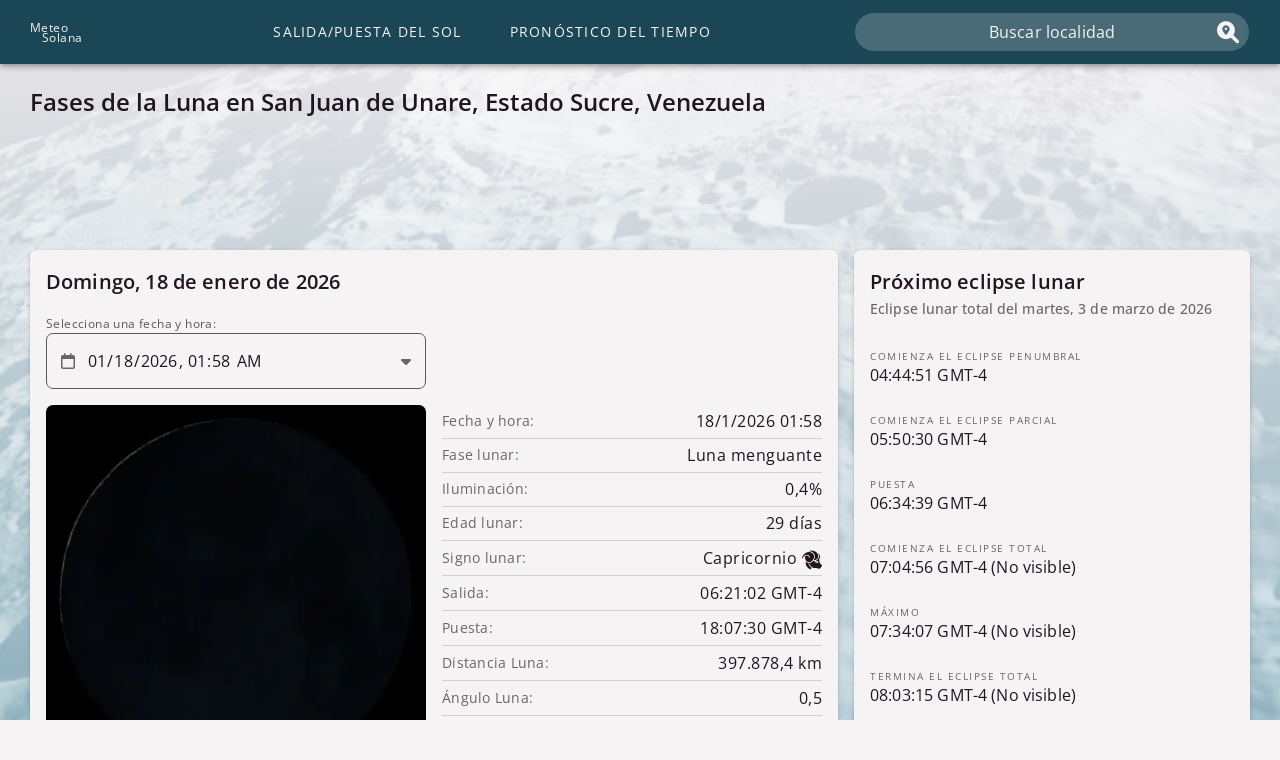

--- FILE ---
content_type: text/html; charset=utf-8
request_url: https://www.meteosolana.net/fases-de-la-luna/3628047/
body_size: 3679
content:
<!doctype html><html lang="es"> <head> <meta http-equiv="Content-Type" content="text/html; charset=utf-8"> <meta name="viewport" content="width=device-width, initial-scale=1.0"> <link rel="shortcut icon" href="/images/j/02.svg" > <link rel="stylesheet" href="/css/main19.css"> <link rel="preload" href="/font/open-sans.woff2" as="font" type="font/woff2" crossorigin> <link rel="stylesheet" href="/css/astro9.css"><script defer src="/js/chart4.js"></script><script defer src="/js/datetime6.js"></script><script defer src="/js/moon13.js"></script> <script defer src="/js/autocomplete3.js"></script> <script defer src="/js/assortedTasks22.js"></script> <script type="text/javascript">{ const b = new RegExp([ /appinsights/, /semrushbot/, /ahrefsbot/, /dotbot/, /whatcms/, /rogerbot/, /trendictionbot/, /blexbot/, /linkfluence/, /magpie-crawler/, /mj12bot/, /mediatoolkitbot/, /aspiegelbot/, /domainstatsbot/, /cincraw/, /nimbostratus/, /httrack/, /serpstatbot/, /omgili/, /grapeshotcrawler/, /megaindex/, /petalbot/, /semanticbot/, /cocolyzebot/, /domcopbot/, /traackr/, /bomborabot/, /linguee/, /webtechbot/, /domainstatsbot/, /clickagy/, /sqlmap/, /internet-structure-research-project-bot/, /seekport/, /awariosmartbot/, /onalyticabot/, /buck/, /riddler/, /sbl-bot/, /df bot 1.0/, /pubmatic crawler bot/, /bvbot/, /sogou/, /barkrowler/, /admantx/, /adbeat/, /embed.ly/, /semantic-visions/, /voluumdsp/, /wc-test-dev-bot/, /gulperbot/, ].map((r) => r.source).join('|'), 'i'); if (!b.test(navigator.userAgent)) {const d = document, s = d.createElement('script');s.async = true;s.src = 'https://pagead2.googlesyndication.com/pagead/js/adsbygoogle.js';d.head.appendChild(s); }}</script><link rel="dns-prefetch preconnect" href="//adservice.google.com"><link rel="dns-prefetch preconnect" href="//googleads.g.doubleclick.net"><link rel="dns-prefetch preconnect" href="//www.googletagservices.com"><link rel="dns-prefetch preconnect" href="//tpc.googlesyndication.com"> <meta name="theme-color" content="#1b4655"> <title> Fases de la Luna en San Juan de Unare, Estado Sucre, Venezuela </title> <meta name="description" content=" Consulta las fases de la Luna en San Juan de Unare, así como la posición de la Luna y las horas de salida y puesta por fechas. " > <link rel="canonical" href="https://www.meteosolana.net/fases-de-la-luna/3628047/"> <link rel="manifest" href="https://www.meteosolana.net/cache-headers/manifest.json"> <link rel="apple-touch-icon" href="/images/icons-180.png"> </head> <body class="beforeload astrocity"> <header id="header" class="header"> <div class="header__wrapper container"> <button aria-hidden="true" id="navbar-button" class="header__button"> <span class="hamburger"></span> <span class="hamburger"></span> <span class="hamburger"></span></button> <a class="logo" href="/"> <p class="logo__word">M<span class="logo__rest">eteo</span></p> <p class="logo__word">S<span class="logo__rest">olana</span></p></a> <nav class="nav"> <ul class="nav__ul"> <li class="nav__li"> <a class="nav__a" href="https://VE.meteosolana.net/sucre/clima-en-san-juan-de-unare">Pronóstico del tiempo</a></li> <li class="nav__li"> <a class="nav__a" href="https://www.meteosolana.net/hora-de-salida-y-puesta-del-sol/3628047/">Salida/Puesta del Sol</a></li> </ul> </nav> <form id="searchform" class="search"> <label class="sr-only" for="s">Buscar localidad</label> <span class="search__magnifying i-magnifying-glass-location"></span> <input type="text" class="search__input" id="s" aria-autocomplete="list" aria-controls="autocomplete" placeholder="Buscar localidad" autocomplete="off"></form> </div> </header> <div class="overlay-nav"></div> <div id="main-wrap"> <main class="container main"> <h1 class="post-title">Fases de la Luna en San Juan de Unare, Estado Sucre, Venezuela</h1> <div class="slot__first"> <ins class="adsbygoogle" style="display:block;" data-ad-format="horizontal" data-full-width-responsive="false" data-ad-client="ca-pub-3837434255707183" data-ad-slot="3155715563"></ins><script>(adsbygoogle = window.adsbygoogle || []).push({});</script> </div> <div id="left-area"> <section class="card moon daily-moon-phase"><h2 class="card__heading" data=""></h2><label for="datepicker" class="moon__input-label">Selecciona una fecha y hora:</label> <div class="picker i-caret-down "> <span class="picker__icon i-calendar"></span> <input class="picker__input" type="datetime-local" id="datepicker" min="1900-01-01T00:00" max="2099-12-31T23:59" required></div> <div class="moon__container"> <img class="moon__image main-moon-image" src=""> </div> <div class="moon__table-wrapper"> <table class="moon__table"> <tbody class="moon__table-body"> <tr class="moon__row moon__date-time"> <th class="moon__th">Fecha y hora:</th><td class="moon__td" id="moon-date">&nbsp;</td> </tr> <tr class="moon__row"> <th class="moon__th">Fase lunar:</th><td class="moon__td" id="phase">&nbsp;</td> </tr> <tr class="moon__row"> <th class="moon__th">Iluminación:</th><td class="moon__td" id="illumination">&nbsp;</td> </tr> <tr class="moon__row"> <th class="moon__th">Edad lunar:</th><td class="moon__td" id="age"></td> </tr> <tr class="moon__row moon__zodiac-row"> <th class="moon__th">Signo lunar:</th><td class="moon__td" id="zodiac">&nbsp;<img class="moon__zodiac zodiac-symbol" src="" ></td> </tr> <tr class="moon__row"> <th class="moon__th">Salida:</th><td class="moon__td" id="moonrise">&nbsp;</td> </tr> <tr class="moon__row"> <th class="moon__th">Puesta:</th><td class="moon__td" id="moonset">&nbsp;</td> </tr> <tr class="moon__row"> <th class="moon__th">Distancia Luna:</th><td class="moon__td" id="moon-distance">&nbsp;</td> </tr> <tr class="moon__row"> <th class="moon__th">Ángulo Luna:</th><td class="moon__td" id="moon-angle">&nbsp;</td> </tr> <tr class="moon__row"> <th class="moon__th">Distancia Sol:</th><td class="moon__td" id="sun-distance">&nbsp;</td> </tr> <tr class="moon__row"> <th class="moon__th">Ángulo Sol:</th><td class="moon__td" id="sun-angle">&nbsp;</td> </tr> </tbody> </table> </div> <div class="astro-chart"> <h3 class="astro-chart__heading" data-type="moon">Posición de la Luna en el cielo</h3> <div class="astro-chart__canvas-wrapper canvas-wrapper"> <div class="figure-tooltip astro-chart__moon emoji"></div> <canvas class="astro-chart__canvas canvas-astro"></canvas> </div> <div class="astro-chart__legend astro-tooltip"> <div class="picker i-caret-down "> <span class="picker__icon i-calendar"></span> <input class="picker__input attime" type="time" required></div> <div class="list-2r"> <span class="list-2r__heading">Iluminación:</span> <span class="list-2r__text atilu-js">&nbsp;</span> </div> <div class="list-2r"> <span class="list-2r__heading">Dirección:</span> <span class="list-2r__text atdir-js">&nbsp;</span> </div> <div class="list-2r"> <span class="list-2r__heading">Altitud:</span> <span class="list-2r__text atalt-js">&nbsp;</span> </div> </div></div><p class="card__credits">Fotos de la luna cortesía de: <a target="_blank" rel="nofollow" href="https://svs.gsfc.nasa.gov/">NASA/Goddard Space Flight Center Scientific Visualization Studio</a>. Fases de la Luna calculadas con: <a target="_blank" rel="nofollow" href="https://github.com/ryanseys/lune">Lune.js</a>. Datos de las horas de salida y puesta de la Luna calculados con: <a target="_blank" rel="nofollow" href="https://github.com/mourner/suncalc">SunCalc</a>. Esta página incluye datos de Geonames, disponibles en <a rel="nofollow" href="http://www.geonames.org/">geonames.org</a>.</p></section> <div class="card slot__fourth" data-title="Anuncio"> <ins class="sdaybelgoog" style="display:block;" data-ad-format="rectangle" data-full-width-responsive="false" data-ad-client="ca-pub-3837434255707183" data-ad-slot="8286722935"></ins></div> <section class="card" id="calendar"><h2 class="card__heading" data="Calendario lunar">Calendario lunar</h2><label class="sr-only" for="month-calendar">Selecciona un mes</label> <div class="picker i-caret-down "> <span class="picker__icon i-calendar"></span> <input class="picker__input calendar-input" id="month-calendar" type="month" required></div> <table class="calendar-phases" id="calendar-phases"> <thead class="calendar-phases__thead"> <tr> <th>Fase lunar</th> <th>Fecha</th> <th>Hora</th> </tr> </thead> <tbody class="calendar-phases__tbody" id="calendar-phases-body"></tbody> </table> <template class="calendar-row-template-js"><tr class="list-3c lpr hover rcont"> <th class="list-3c__heading"></th> <td class="list-3c__main-text">&nbsp;</td> <td class="list-3c__secondary-text">&nbsp;</td> </tr> </template> <table id="tcalendar" class="calendar"> <thead> <tr> <th class="calendar__table-th">Lunes</th> <th class="calendar__table-th">Martes</th> <th class="calendar__table-th">Miércoles</th> <th class="calendar__table-th">Jueves</th> <th class="calendar__table-th">Viernes</th> <th class="calendar__table-th">Sábado</th> <th class="calendar__table-th">Domingo</th> </tr> </thead> <tbody class="calendar__table-body" id="calendar-body"></tbody></table></section> <template class="card-li-js"> <li class="list-2r"> <span class="list-2r__heading"></span> <span class="list-2r__text">&nbsp;</span> </li> </template> </div> <aside class="sidebar"> <section class="card" id="lunar-eclipse"><h2 class="card__heading" data="Próximo eclipse lunar">Próximo eclipse lunar</h2><p class="subheading subheading-js" data-content-total="Eclipse lunar total del date" data-content-partial="Eclipse lunar parcial del date" data-content-penumbral="Eclipse lunar penumbral del date">&nbsp;</p> <ul class="eclipse-wrapper" data-content-not-visible="No visible" rise="Salida" set="Puesta" p1="Comienza el eclipse penumbral" u1="Comienza el eclipse parcial" u2="Comienza el eclipse total" mid="Máximo" u3="Termina el eclipse total" u4="Termina el eclipse parcial" p4="Termina el eclipse penumbral" penumbral="Magnitud penumbral" umbral="Magnitud umbral" durationp1="Duración del eclipse penumbral" durationu1="Duración del eclipse parcial" durationu2="Duración del eclipse total" ></ul><p class="card__credits">Mapa de eclipses y predicciones basadas en datos cortesía de Fred Espenak (<a rel="nofollow" href='https://eclipse.gsfc.nasa.gov/'>NASA's GSFC</a>)</p></section> <div class="card slot__third" data-title="Anuncio"> <ins class="sdaybelgoog" style="display:block;" data-ad-format="rectangle" data-full-width-responsive="false" data-ad-client="ca-pub-3837434255707183" data-ad-slot="6973641269"></ins></div> </aside> </main> </div> <div class="container slot__fifth"> <ins class="sdaybelgoog" style="display:block;" data-ad-format="auto" data-full-width-responsive="true" data-ad-client="ca-pub-3837434255707183" data-ad-slot="9390239080"></ins></div> <footer class="footer"> <p class="footer__content container"> <a class="footer__link" href="https://www.meteosolana.net/contacto">Contacto</a> <a class="footer__link" href="https://www.meteosolana.net/politica-de-cookies">Política de privacidad</a> <a class="footer__link" href="https://www.meteosolana.net/nota-legal">Nota legal</a> </p> </footer> <div class="loader"> <div class="bgp"> <div class="b1 bgpd"></div> <div class="b2 bgpd"></div> <div class="b3 bgpd"></div> <div class="b4 bgpd"></div> <div class="b5 bgpd"></div> <div class="b6 bgpd"></div> <div class="b7 bgpd"></div> <div class="b8 bgpd"></div> <div class="b9 bgpd"></div> </div></div> <div class="offline i-wifi"></div> <div class="hidden"> <div class="attributes" install-app="Instala nuestra app" language="es" moon-base-url="fases-de-la-luna" sun-base-url="hora-de-salida-y-puesta-del-sol" latitude="10.75013" longitude="-62.73841" name="San Juan de Unare" region="Estado Sucre" countryName="Venezuela" country="VE" data-id="3628047" timezone="America/Caracas" page-type="moon" eclipse-base-url="eclipses"></div></div> <script> window.weatherTemperature = { phases: [ "Luna Nueva", "Luna nueva visible", "C. Creciente", "Luna gibosa creciente", "Luna Llena", "Luna gibosa menguante", "C. Menguante", "Luna menguante" ], zodiac: [ "Aries", "Tauro", "Géminis", "Cáncer", "Leo", "Virgo", "Libra", "Escorpio", "Sagitario", "Capricornio", "Acuario", "Piscis" ], sun: [ "Noche", "Crepúsculo astronómico", "Crepúsculo náutico", "Crepúsculo civil", "Día" ], eclipseLink: "Otros eclipses en location", calendars: "calendarios", calendar: "calendario", calendarMonth: "calendario-mes", calendarDay: "dia", preposition: "en", days: "días", hour: "hora", hours: "horas", minute: "minuto", minutes: "minutos", second: "segundo", seconds: "segundos", };</script> </body></html>

--- FILE ---
content_type: text/html; charset=utf-8
request_url: https://www.google.com/recaptcha/api2/aframe
body_size: 247
content:
<!DOCTYPE HTML><html><head><meta http-equiv="content-type" content="text/html; charset=UTF-8"></head><body><script nonce="aSvwovJfRcCfDZo0unPnow">/** Anti-fraud and anti-abuse applications only. See google.com/recaptcha */ try{var clients={'sodar':'https://pagead2.googlesyndication.com/pagead/sodar?'};window.addEventListener("message",function(a){try{if(a.source===window.parent){var b=JSON.parse(a.data);var c=clients[b['id']];if(c){var d=document.createElement('img');d.src=c+b['params']+'&rc='+(localStorage.getItem("rc::a")?sessionStorage.getItem("rc::b"):"");window.document.body.appendChild(d);sessionStorage.setItem("rc::e",parseInt(sessionStorage.getItem("rc::e")||0)+1);localStorage.setItem("rc::h",'1768715883431');}}}catch(b){}});window.parent.postMessage("_grecaptcha_ready", "*");}catch(b){}</script></body></html>

--- FILE ---
content_type: image/svg+xml
request_url: https://www.meteosolana.net/images/zodiac/Capricorn.svg
body_size: 672
content:
<svg height="100" width="100" fill="#20151e" xmlns="http://www.w3.org/2000/svg" viewBox="0 0 102 96"><path d="M60.68 25.236C57.977 11.868 45.404 7.128 35.448 7.128c-4.044 0-7.988.764-10.96 2.1C8.72 14.828.648 30.736.004 37.604c-.08.912.46 1.756 1.316 2.072a2.005 2.005 0 001.716-.196c4.796-10.152 8.704-13.112 13.848-16.192 4.796-2.868 13.108-2.296 17.808 1.216 3.644 2.728 4.976 6.844 3.748 11.584-.272 1.072-1.36 1.728-2.432 1.428a1.982 1.982 0 01-1.436-2.428c.816-3.16.052-5.644-2.272-7.384-3.752-2.812-10.256-2.836-13.356-.984-1.352.804-2.652 1.592-3.952 2.632-1.06 7.896.996 14.912 6.624 23.14 2.632 3.916 8.008 6.244 14.388 6.244 4.692 0 9.26-1.336 12.54-3.672 5.936-4.244 15.395-13.74 12.136-29.828z"/><path d="M73.948 8.884C61.439-.56 49.316-.8 41.364.668a39.127 39.127 0 00-8.428 2.576 32.814 32.814 0 012.52-.116c11.46 0 25.968 5.584 29.155 21.32 2.121 10.508-.516 18.516-4.416 24.352.253.009.477.076.729.076 7.196 0 15.032-4.14 18.524-9.328 4.411-6.568 5.712-18.468-5.5-30.664z"/><path d="M100.668 72.908c-10.252-4.58-11.96-15.924-13.624-26.912l-.063-.44c5.328-7.804 6.188-16.336 2.392-24.096-1.956-4.008-4.892-7.24-7.964-9.476 7.664 11.78 5.867 22.888 1.359 29.568-2.64 3.916-7.088 7.084-12.052 8.964 6.147.141 11.812 4.937 12.976 11.072a2.011 2.011 0 01-1.26 2.256c-.231.08-.468.116-.695.116-.692 0-1.356-.36-1.725-.976-.447-.492-2.783-1.024-4.336-1.377-4.252-.976-10.072-2.295-11.752-7.383-.252-.765 0-1.584.584-2.101-1.195.172-2.396.28-3.576.28h-.275l-.672.164-2.633-.067a38.598 38.598 0 01-6.476 5.813c-3.952 2.812-9.368 4.416-14.868 4.416-6.84 0-12.808-2.36-16.428-6.393C13.836 81 40.368 95.641 40.66 95.788a2.015 2.015 0 002.644-.804c1.16-2.072 3.144-4.08 6.464-6.564-7.772-5.076-14.72-12.232-16.696-20.888-.248-1.08.428-2.136 1.504-2.4a1.992 1.992 0 012.396 1.509c1.96 8.588 10.952 17.416 23.004 22.752 1.016-.084 2.023-.192 3.056-.297 5.916-.647 12.024-1.312 22.356 3.992.56.268 1.215.296 1.775.023 8.641-4.131 13.292-9.867 14.656-18.063a1.984 1.984 0 00-1.151-2.14z"/><path d="M77.58 57.92c-2.172-2.5-5.6-3.928-8.771-3.279 1.728 1.672 4.892 2.399 7.756 3.055.343.068.679.148 1.015.224z"/></svg>

--- FILE ---
content_type: application/javascript; charset=utf-8
request_url: https://www.meteosolana.net/js/leclipseworker.js
body_size: 789
content:
(()=>{"use strict";var t={847:t=>{t.exports=function(t){function e(t,e,n,r){function o(e){"function"!=typeof self.postMessage?t.ports[0].postMessage(e):self.postMessage(e)}n?("undefined"!=typeof console&&"error"in console&&console.error("Worker caught an error:",n),o([e,{message:n.message}])):o([e,null,r])}self.addEventListener("message",(function(n){var r=n.data;if(Array.isArray(r)&&2===r.length){var o=r[0],a=r[1];"function"!=typeof t?e(n,o,new Error("Please pass a function into register().")):function(t,n,r,o){var a,s=function(t,e){try{return{res:t(e)}}catch(t){return{err:t}}}(n,o);s.err?e(t,r,s.err):!(a=s.res)||"object"!=typeof a&&"function"!=typeof a||"function"!=typeof a.then?e(t,r,null,s.res):s.res.then((function(n){e(t,r,null,n)}),(function(n){e(t,r,n)}))}(n,t,o,a)}}))}}},e={};function n(r){var o=e[r];if(void 0!==o)return o.exports;var a=e[r]={exports:{}};return t[r](a,a.exports,n),a.exports}(()=>{function t(t){return t*(Math.PI/180)}const e=n(847),r=[],o=[],a=[],s=[],i=[],u=[],c=[],f=[];let l,p;function h(t,e){const n=r[4],o=e[1];let a=t[18+n]*o+t[17+n];a=a*o+t[16+n];let s=t[21+n]*o+t[20+n];s=s*o+t[19+n],s=s*Math.PI/180,e[3]=s;let i=15*(t[6+n]+1.00273791*(o-t[2+n]/3600))-a;i=i*Math.PI/180-r[1],e[2]=i,e[4]=Math.asin(Math.sin(r[0])*Math.sin(s)+Math.cos(r[0])*Math.cos(s)*Math.cos(i)),e[4]-=Math.asin(Math.sin(t[7+n]*Math.PI/180)*Math.cos(e[4])),180*e[4]/Math.PI<t[8+n]-.5667?e[5]=2:e[4]<0?(e[4]=0,e[5]=0):e[5]=0}function M(t,e){const n=r[4],o=Math.floor(t[n]-t[1+n]/24),a=e[1]+t[1+n]-r[3]-(t[2+n]-30)/3600;return 864e5*(o+.5+a/24-2440587.5)}function d(){var e;[r,o,a,s,i,u,c,f].forEach((t=>{t.length=0})),e=l,r[0]=t(e.latitude),r[1]=-t(e.longitude),r[2]=0,r[3]=0,r[4]=0,r[5]=4,r[4]=0,function(t){const e=r[4];o[1]=t[e+9],h(t,o),i[1]=t[e+12],h(t,i),f[1]=t[e+15],h(t,f),t[e+5]<3?(a[1]=t[e+10],h(t,a),c[1]=t[e+14],h(t,c),t[e+5]<2?(s[1]=t[e+11],u[1]=t[e+13],h(t,s),h(t,u)):(s[5]=1,u[5]=1)):(a[5]=1,s[5]=1,u[5]=1,c[5]=1),0!==o[5]&&0!==a[5]&&0!==s[5]&&0!==i[5]&&0!==u[5]&&0!==c[5]&&0!==f[5]&&(i[5]=1)}(p);const n=1===i[5]?"not-visible":1===p[5]?"total":2===p[5]?"partial":"penumbral",d=p[3],m=p[4],g=M(p,i),y=M(p,o),v=M(p,f);let P,b,x,I;return 1!==a[5]&&(P=M(p,a)),1!==s[5]&&(b=M(p,s)),1!==u[5]&&(x=M(p,u)),1!==c[5]&&(I=M(p,c)),{datetimep1:y,datetimeu1:P,datetimeu2:b,datetimeu3:x,datetimeu4:I,datetimep4:v,datetimemid:g,penumbralMagnitude:d,umbralMagnitude:m,type:n}}e((t=>"local"===t.type?([p,l]=t.data,d()):null))})()})();

--- FILE ---
content_type: application/javascript; charset=utf-8
request_url: https://www.meteosolana.net/js/datetime6.js
body_size: 1127
content:
(()=>{"use strict";function t(t){return parseInt(t,10)}function e(t){const e=`${Math.round(t)}`;return 1===e.length?`0${e}`:e}const n={fullDateString:"-",fullTimeString:"-"},r=document.querySelector(".hidden .attributes").getAttribute("language"),i={year:"numeric",month:"2-digit",day:"2-digit",hour:"2-digit",minute:"2-digit",second:"2-digit",hour12:!1};function a(e,n){if(i.timeZone=n,!a[n]){const t=new Intl.DateTimeFormat("en",i);a[n]=t}const r=a[n].format(e).match(/\d+/g),g=t(r[3]),s=24===g?0:g,u=new Date(t(r[2]),t(r[0])-1,t(r[1]),s,t(r[4]),t(r[5]));return e.getTime()-u.getTime()}function g(t,e){if(null==t)return"";if(!g[e]){const t=new Intl.DateTimeFormat("en",{timeZone:e,timeZoneName:"short"});g[e]=t}return g[e].format(t).split(", ")[1]}function s(t,e,n){return t?1===t?`${t} ${e}, `:`${t} ${n}, `:""}class u{constructor(t,e,n=!0){this.timezone=e,n?(this.dateObjectUnix=function(t,e){const n=a(t,e);return new Date(t.getTime()+n)}(t,e),this.dateObjectString=t):(this.dateObjectUnix=t,this.dateObjectString=function(t,e){const n=a(t,e);return new Date(t.getTime()-n)}(t,e))}get unixTimestamp(){return this.dateObjectUnix.getTime()}addMilliseconds(t){this.dateObjectUnix=new Date(this.dateObjectUnix.getTime()+t),this.dateObjectString=new Date(this.dateObjectString.getTime()+t)}difference(t){const e=Math.abs(this.unixTimestamp-t.unixTimestamp),n=u.fromUnix(new Date(e),"UTC"),r=window.weatherTemperature;return`${s(n.getHours(),r.hour,r.hours)}${s(n.getMinutes(),r.minute,r.minutes)}${s(n.dateObjectString.getSeconds(),r.second,r.seconds)}`.trim().replace(/(^,)|(,$)/g,"")}startOfHour(){return u.fromString(new Date(this.dateObjectString.getFullYear(),this.dateObjectString.getMonth(),this.dateObjectString.getDate(),this.dateObjectString.getHours()),this.timezone)}startOfDay(){return u.fromString(new Date(this.dateObjectString.getFullYear(),this.dateObjectString.getMonth(),this.dateObjectString.getDate()),this.timezone)}previousDay(){return u.fromString(new Date(this.dateObjectString.getFullYear(),this.dateObjectString.getMonth(),this.dateObjectString.getDate()-1),this.timezone)}nextDay(){return u.fromString(new Date(this.dateObjectString.getFullYear(),this.dateObjectString.getMonth(),this.dateObjectString.getDate()+1),this.timezone)}startOfCurrentMonth(){return new u(new Date(this.dateObjectString.getFullYear(),this.dateObjectString.getMonth()),this.timezone)}startOfNextMonth(){let t=this.dateObjectString.getMonth()+1,e=this.dateObjectString.getFullYear();return t>11&&(t=0,e+=1),new u(new Date(e,t),this.timezone)}startOfCurrentYear(){return new u(new Date(this.dateObjectString.getFullYear(),0),this.timezone)}startOfNextYear(){return new u(new Date(this.dateObjectString.getFullYear()+1,0),this.timezone)}get daysInMonth(){return 32-new Date(this.dateObjectString.getFullYear(),this.dateObjectString.getMonth(),32).getDate()}get dayDuration(){return this.nextDay().dateObjectUnix.getTime()-this.startOfDay().dateObjectUnix.getTime()}getDate(){return this.dateObjectString.getDate()}getMonth(){return this.dateObjectString.getMonth()}getFullYear(){return this.dateObjectString.getFullYear()}getDay(){return this.dateObjectString.getDay()}getHours(){return this.dateObjectString.getHours()}getMinutes(){return this.dateObjectString.getMinutes()}get dateStandard(){return this.intlFormat({day:"numeric",month:"numeric",year:"numeric"})}get dateAndMonth(){return this.intlFormat({day:"numeric",month:"long"})}get dateAndMonthShort(){return this.intlFormat({day:"numeric",month:"short"})}get monthAndYear(){return this.intlFormat({year:"numeric",month:"long"})}get hoursAndMinutes(){return`${e(this.dateObjectString.getHours())}:${e(this.dateObjectString.getMinutes())}`}get dateForCalendarAttribute(){return`${this.dateObjectString.getFullYear()}-${this.dateObjectString.getMonth()}-${this.dateObjectString.getDate()}`}get dateForInputDate(){return`${this.dateObjectString.getFullYear()}-${e(this.dateObjectString.getMonth()+1)}-${e(this.dateObjectString.getDate())}`}get dateForInputMonth(){return`${this.dateObjectString.getFullYear()}-${e(this.dateObjectString.getMonth()+1)}`}get dateForDatetimeInput(){return`${this.dateForInputDate}T${e(this.dateObjectString.getHours())}:${e(this.dateObjectString.getMinutes())}`}get dateInDatabaseFormat(){return`${this.dateForDatetimeInput.replace("T"," ")}:00`}get dateString(){return this.intlFormat({year:"numeric",month:"long",day:"numeric"})}get fullDateString(){return this.intlFormat({weekday:"long",year:"numeric",month:"long",day:"numeric"})}get fullDayAndTimeString(){return this.intlFormat({month:"long",day:"numeric",hour:"numeric",hourCycle:"h12",dayPeriod:"long"})}get fullTimeString(){return`${this.hoursAndMinutes}:${e(this.dateObjectString.getSeconds())} ${g(this.dateObjectUnix,this.timezone)}`}intlFormat(t){return new Intl.DateTimeFormat(r,t).format(this.dateObjectString)}isSameMonthAndYear(t){return this.isSameYear(t)&&this.dateObjectString.getMonth()===t.getMonth()}isSameYear(t){return this.dateObjectString.getFullYear()===t.getFullYear()}static fromString(t,e){return t instanceof Date?new u(t,e):n}static fromStringTimezoneChange(t,e,r){if(!(t instanceof Date))return n;const i=new u(t,e);return u.fromUnix(new Date(i.unixTimestamp),r)}static fromUnix(t,e){return t instanceof Date?new u(t,e,!1):n}static now(t){return new u(new Date,t,!1)}static parseString(t){const e=(n=t,r=/(\d+)/g,(n.match(r)||[]).map((t=>t.replace(r,"$1")))).map(((t,e)=>1===e?Number(t)-1:Number(t)));var n,r;return new Date(...e)}}window.weatherUtilities?window.weatherUtilities.DateTime=u:window.weatherUtilities={DateTime:u}})();

--- FILE ---
content_type: application/javascript; charset=utf-8
request_url: https://www.meteosolana.net/js/moon13.js
body_size: 11858
content:
(()=>{"use strict";var t={905:t=>{var e=0;function n(t,e){var n=e.data;if(Array.isArray(n)&&!(n.length<2)){var a=n[0],i=n[1],o=n[2],r=t._callbacks[a];r&&(delete t._callbacks[a],r(i,o))}}function a(t){var e=this;e._worker=t,e._callbacks={},t.addEventListener("message",(function(t){n(e,t)}))}a.prototype.postMessage=function(t){var a=this,i=e++,o=[i,t];return new Promise((function(t,e){if(a._callbacks[i]=function(n,a){if(n)return e(new Error(n.message));t(a)},void 0!==a._worker.controller){var r=new MessageChannel;r.port1.onmessage=function(t){n(a,t)},a._worker.controller.postMessage(o,[r.port2])}else a._worker.postMessage(o)}))},t.exports=a}},e={};function n(a){var i=e[a];if(void 0!==i)return i.exports;var o=e[a]={exports:{}};return t[a](o,o.exports,n),o.exports}(()=>{function t(t,e=document){return e.querySelector(t)}function e(t,e=document){return e.querySelectorAll(t)}function a(t,e,n,a){t.addEventListener(e,n,a)}function i(t,e){return t.getAttribute(e)}function o(t,e,n=[],a={rootMargin:"150px"}){const i=new IntersectionObserver(((t,a)=>{t.forEach((t=>{(t.isIntersecting||t.intersectionRatio>0)&&(e(...n),a.unobserve(t.target))}))}),a);i.observe(t)}function r(t,e=100){let n;return(...a)=>{clearTimeout(n),n=setTimeout((()=>{n=null,t(...a)}),e)}}const s={qS:t,qSA:e,aJsCss:function(t,n,i="script"){const o=e(n),r=n.replace(".","");return o.length>0?Promise.reject():new Promise((e=>{let n;"link"===i?(n=document.createElement("link"),n.rel="stylesheet",n.href=t):(n=document.createElement("script"),n.src=t,n.async=!1),n.className=r,document.head.appendChild(n),a(n,"load",(()=>{e()}))}))},aEL:a,gAt:i};function l(t){return parseInt(t,10)}function c(t){return t*(180/Math.PI)}function u(t){return Math.round(10*(c(t)+180))/10}function d(t){return Math.round(10*t)/10}function m(t){return Math.round(100*t)/100}function h(t,e){const n=Math.floor(t/22.5+.5);return(e?window.weatherTemperature.windDir:["N","NNE","NE","ENE","E","ESE","SE","SSE","S","SSW","SW","WSW","W","WNW","NW","NNW"])[n%16]}const p=i(t(".hidden .attributes"),"language"),f=new Intl.NumberFormat(p);function w(t,e){let n;return n=2===e?m(t):1===e?d(t):0===e?function(t){return Math.round(t)}(t):t,f.format(n)}const g=function(){const t={},e=282.596403,n=.016718,a=.0549,i=29.53058868;function o(t){return Math.PI/180*t}function r(t){return Math.sin(o(t))}function s(t){return Math.cos(o(t))}function l(t,e){const n=1/1236.85*(t+=.25*(e&=3));let a=2415020.75933+i*t+(1178e-7-155e-9*n)*n*n+33e-5*r(166.56+(132.87-.009173*n)*n);const o=359.2242+29.10535608*t-(333e-7-347e-8*n)*n*n,l=306.0253+385.81691806*t+(.0107306+1236e-8*n)*n*n,c=21.2964+390.67050646*t-(.0016528-239e-8*n)*n*n;let u;switch(e){case 0:case 2:a+=(.1734-393e-6*n)*r(o)+.0021*r(2*o)-.4068*r(l)+.0161*r(2*l)-4e-4*r(3*l)+.0104*r(2*c)-.0051*r(o+l)-.0074*r(o-l)+4e-4*r(2*c+o)-4e-4*r(2*c-o)-6e-4*r(2*c+l)+.001*r(2*c-l)+5e-4*r(o+2*l);break;case 1:case 3:a+=(.1721-4e-4*n)*r(o)+.0021*r(2*o)-.628*r(l)+.0089*r(2*l)-4e-4*r(3*l)+.0079*r(2*c)-.0119*r(o+l)-.0047*r(o-l)+3e-4*r(2*c+o)-4e-4*r(2*c-o)-6e-4*r(2*c+l)+.0021*r(2*c-l)+3e-4*r(o+2*l)+4e-4*r(o-2*l)-3e-4*r(2*o+l),u=e<2?1:-1,a+=u*(.0028-4e-4*s(o)+3e-4*s(l))}return new Date(864e5*(a-2440587.5))}return t.pr=function(t,e,n){const a=new Date(t-3888e6);let i=Math.floor(12.3685*(a.getFullYear()+1/12*a.getMonth()-1900)),o=l(i,n);for(;o.getTime()<t;)i+=1,o=l(i,n);const r=[];for(;o.getTime()<=e;)r.push(o),i+=1,o=l(i,n);return r},t.p=function(t){t=function(t){return t/864e5+2440587.5}(t);const l=t-2444238.5,c=360/365.2422*l-3.7628629999999816,u=2*(d=Math.atan(Math.sqrt(1.016718/.983282)*Math.tan(.5*function(t,e){let n=t=o(t);for(;;){const a=n-e*Math.sin(n)-t;if(n-=a/(1-e*Math.cos(n)),Math.abs(a)<=1e-6)break}return n}(c,n))),180/Math.PI*d);var d;const m=e+u,h=(1+n*s(u))/.999720508476,p=64.975464+13.1763966*l,f=p-.1114041*l-349.383063,w=1.2739*r(2*(p-m)-f),g=.1858*r(c),x=f+w-g-.37*r(c),b=6.2886*r(x),y=p+w+b-g+.214*r(2*x),$=(T=y-m+.6583*r(2*(y-m)))-360*Math.floor(T/360);var T;const E=383242.41154199/(1+a*s(x+b));return{p:1/360*$,i:.5*(1-s($)),a:i/360*$,d:E,ad:199158.1581/E,sd:149585e3/h,sad:.533128*h}},t}(),x=window.weatherTemperature.phases,b=[x[0],x[2],x[4],x[6]];class y{constructor(t){this.moonPhaseObject=g.p(t.unixTimestamp)}get moonPhase(){let t;return t=this.moonPhaseObject.p>=0&&this.moonPhaseObject.p<.01?x[0]:this.moonPhaseObject.p>=.01&&this.moonPhaseObject.p<.25?x[1]:this.moonPhaseObject.p>=.25&&this.moonPhaseObject.p<.26?x[2]:this.moonPhaseObject.p>=.26&&this.moonPhaseObject.p<.5?x[3]:this.moonPhaseObject.p>=.5&&this.moonPhaseObject.p<.51?x[4]:this.moonPhaseObject.p>=.51&&this.moonPhaseObject.p<.75?x[5]:this.moonPhaseObject.p>=.75&&this.moonPhaseObject.p<.76?x[6]:x[7],t}get moonPhaseRounded(){return function(t){const e=`${Math.round(t)}`;return 1===e.length?`0${e}`:e}(100*this.moonPhaseObject.p)}get illumination(){return`${w(100*this.moonPhaseObject.i,1)}%`}get age(){return`${w(this.moonPhaseObject.a,1)} ${window.weatherTemperature.days}`}get distance(){return`${w(this.moonPhaseObject.d,1)} km`}get angle(){return w(this.moonPhaseObject.ad,2)}get sunDistance(){return`${w(this.moonPhaseObject.sd,1)} km`}get sunAngle(){return w(this.moonPhaseObject.sad,2)}}class ${constructor(t,e,n=!1){let a,i;n?(a=t.startOfCurrentYear(),i=t.startOfNextYear()):(a=t.startOfCurrentMonth(),i=t.startOfNextMonth());const o=[],{DateTime:r}=window.weatherUtilities;for(let t=0;t<4;t+=1){const n=g.pr(a.unixTimestamp,i.unixTimestamp,t);for(const[,a]of Object.entries(n)){const n=r.fromUnix(a,e),i={date:n,name:b[t],phase:t};o.push(i),this[n.getDate()]=i}}o.sort(((t,e)=>t.date.unixTimestamp-e.date.unixTimestamp)),this.moonPhases=o}}function T(t){let e=t-Math.floor(t);return e<0&&(e+=1),e}function E(t){let e=function(t){let e;const n=t.unixTimestamp/864e5+2440587.5;e=T((n-2451550.1)/29.530588853),e=2*e*Math.PI;const a=2*Math.PI*T((n-2451562.2)/27.55454988);return 360*T((n-2451555.8)/27.321582241)+6.3*Math.sin(a)+1.3*Math.sin(2*e-a)+.7*Math.sin(2*e)}(t);const n=window.weatherTemperature.zodiac;let a;return e<0&&(e+=360),e>360&&(e-=360),a=e<30&&e>0?{name:n[0],img:"Aries"}:e<60?{name:n[1],img:"Taurus"}:e<90?{name:n[2],img:"Gemini"}:e<120?{name:n[3],img:"Cancer"}:e<150?{name:n[4],img:"Leo"}:e<180?{name:n[5],img:"Virgo"}:e<210?{name:n[6],img:"Libra"}:e<240?{name:n[7],img:"Scorpio"}:e<270?{name:n[8],img:"Sagittarius"}:e<300?{name:n[9],img:"Capricorn"}:e<330?{name:n[10],img:"Aquarius"}:{name:n[11],img:"Pisces"},a}function P(){const{PI:t,sin:e,cos:n,tan:a,asin:i,atan2:o,acos:r}=Math,s=t/180,l=2451545;function c(t){return new Date(864e5*(t-2440587.5))}function u(t){return function(t){return t/864e5+2440587.5}(t)-l}const d=23.4397*s;function m(t,i){return o(e(t)*n(d)-a(i)*e(d),n(t))}function h(t,a){return i(e(a)*n(d)+n(a)*e(d)*e(t))}function p(t,i,r){return o(e(t),n(t)*e(i)-a(r)*n(i))}function f(t,a,o){return i(e(a)*e(o)+n(a)*n(o)*n(t))}function w(t,e){return s*(280.16+360.9856235*t)-e}function g(t){return s*(357.5291+.98560028*t)}function x(n){return n+s*(1.9148*e(n)+.02*e(2*n)+3e-4*e(3*n))+102.9372*s+t}const b=9e-4;function y(e,n,a){return b+(e+n)/(2*t)+a}function $(t,n,a){return l+t+.0053*e(n)-.0069*e(2*a)}function T(t,a,i,o,s,l,c){const u=function(t,a,i){return r((e(t)-e(a)*e(i))/(n(a)*n(i)))}(t,i,o);return $(y(u,a,s),l,c)}const E=[[-.833,"sunrise","sunset"],[-.3,"sunriseEnd","sunsetStart"],[-6,"dawn","dusk"],[-12,"nauticalDawn","nauticalDusk"],[-18,"nightEnd","night"],[6,"goldenHourEnd","goldenHour"]];function P(t,e){return new Date(t+864e5*e/24)}return{getPosition(t,e,n){const a=s*-n,i=s*e,o=u(t),r=function(t){const e=x(g(t));return{dec:h(e,0),ra:m(e,0)}}(o),l=w(o,a)-r.ra;return{azimuth:p(l,i,r.dec),altitude:f(l,i,r.dec)}},getTimes(e,n,a){const i=s*-a,o=s*n,r=function(e,n){return Math.round(e-b-n/(2*t))}(u(e),i),l=y(0,i,r),d=g(l),m=x(d),p=h(m,0),f=$(l,d,m);let w,P;const C={solarNoon:c(f),nadir:c(f-.5)};for(const t of E)w=T(t[0]*s,i,o,p,r,d,m),P=f-(w-f),C[t[1]]=c(P),C[t[2]]=c(w);return C},pos(t,n,a){const i=s*-a,o=s*n,r=u(t),l=function(t){const n=s*(93.272+13.22935*t),a=s*(218.316+13.176396*t)+6.289*s*e(s*(134.963+13.064993*t)),i=5.128*s*e(n);return{ra:m(a,i),dec:h(a,i)}}(r),c=w(r,i)-l.ra;let d=f(c,o,l.dec);return d+=function(t){return t<0&&(t=0),2967e-7/Math.tan(t+.00312536/(t+.08901179))}(d),{azimuth:p(c,o,l.dec),altitude:d}},a(t,e,n){const a=t,i=.133*s;let o,r,l,c,u,d,m,h,p,f,w,g,x,b=this.pos(a,e,n).altitude-i;for(let t=1;t<=24&&(o=this.pos(P(a,t),e,n).altitude-i,r=this.pos(P(a,t+1),e,n).altitude-i,u=(b+r)/2-o,d=(r-b)/2,m=-d/(2*u),h=(u*m+d)*m+o,p=d*d-4*u*o,f=0,p>=0&&(x=Math.sqrt(p)/(2*Math.abs(u)),w=m-x,g=m+x,Math.abs(w)<=1&&(f+=1),Math.abs(g)<=1&&(f+=1),w<-1&&(w=g)),1===f?b<0?l=t+w:c=t+w:2===f&&(l=t+(h<0?g:w),c=t+(h<0?w:g)),!l||!c);t+=2)b=r;const y={};return l&&(y.rise=P(a,l)),c&&(y.set=P(a,c)),l||c||(y[h>0?"alwaysUp":"alwaysDown"]=!0),y},times:E}}function C(t){let e;const n=t.match(/^(\d{2}):(\d{2})$/);return e=!!n&&(!(n[1]>23)&&!(n[2]>59)),!!e}function S(t,e="1900-01-01",n="2099-12-31"){const a=t.split("T");if(!/^\d{4}-\d{1,2}-\d{1,2}$/.test(a[0]))return!1;if(null!=a[1]&&!/^([0-1]?[0-9]|2[0-4]):([0-5][0-9])(:[0-5][0-9])?$/.test(a[1]))return!1;const i=a[0].split("-"),o=l(i[2]),r=l(i[1]),s=l(i[0]),c=new Date(t);if(c<new Date(e)||c>new Date(n))return!1;const u=[31,28,31,30,31,30,31,31,30,31,30,31];return(s%400==0||s%100!=0&&s%4==0)&&(u[1]=29),o>0&&o<=u[r-1]}const v=t(".daily-moon-phase .picker__input");let M,D,U,O;const j=t(".hidden .attributes");function k(t){const{target:{value:e}}=t;if(!S(e))return;const n=D.fromString(D.parseString(e),M.timezone);U.date=n,U.dayDate&&n.dateForInputDate!==U.dayDate.dateForInputDate?window.location.href=`/${i(j,"moon-base-url")}/${M.id}/?date=${n.dateForInputDate}&time=${n.hoursAndMinutes}`:O()}let L,N,z,A,_,I;const W=t(".astro-chart"),F=t(".canvas-wrapper",W),J=t("canvas",W),R=t(".figure-tooltip",W),q=t(".atilu-js"),Y=t(".atalt-js"),H=t(".atdir-js"),V=t(".attime",W),B=i(t("h3",W),"data-type").includes("moon"),X=P();function Z(t,e,n){const a=_.config.positionFunc(t.unixTimestamp,A.latitude,A.longitude),{PIXEL_RATIO:i}=e,o=c(a.altitude),r=Math.abs(o+90-180)*(e.usableHeight/i)/180;if(R.style.left=n-15+"px",R.style.top=r-15+"px",B){const e=new y(t);q.textContent=e.illumination}else q.textContent=function(t){let e;const n=window.weatherTemperature.sun;return e=(t=Math.round(10*c(t))/10)>-.833?n[4]:t>-6?n[3]:t>-12?n[2]:t>-18?n[1]:n[0],e}(a.altitude);Y.textContent=`${w(o,1)}º`;const s=u(a.azimuth);H.textContent=`${w(s,1)}º${h(s)}`,V.value=t.hoursAndMinutes}function G(t,e,n){Z(N.fromUnix(new Date(t/n*I.dayDuration+I.unixTimestamp),A.timezone),e,t)}class K{constructor(t,e){this.gridLines=7,this.numberOfPoints=t.length,this.font=12,this.leftAxis={color:"#20151E",maxUnit:90,minUnit:-90,series:[{type:z.Line,data:t,color:"#20151E"}]},this.mouseMove=G,this.mouseOut=()=>{},this.paddingX=0,this.paddingY=0,this.positionFunc=e,this.gridColor="rgba(0, 0, 0, 0.1)"}}function Q(t){const{value:e}=t.target;if(!C(e))return;const n=N.fromString(N.parseString(`\n    ${L.date.dateForInputDate} ${e}`),A.timezone);Z(n,_.chartDimensions,(n.unixTimestamp-I.unixTimestamp)/I.dayDuration*F.offsetWidth)}function tt(){Q({target:{value:L.date.hoursAndMinutes}})}function et(){_&&_.destroy();let t=X.pos;B||(t=X.getPosition),_=new z(F,J,new K(function(t){I=L.date.startOfDay();const{latitude:e,longitude:n,timezone:a}=A,i=I.dayDuration/96,o=[],r=N.fromUnix(new Date(I.unixTimestamp),a);for(let a=0;a<96;a+=1)o.push(d(c(t(r.unixTimestamp,e,n).altitude))),r.addMilliseconds(i);return o}(t),t)),_.draw(),tt()}async function nt(){({weatherUtilities:L,weatherUtilities:{DateTime:N,Chart:z}}=window),A=await L.placePromise,et(),a(V,"input",Q),function(){const t=r((()=>{_.refresh(),tt()}));a(window,"resize",t,{passive:!0})}()}function at(t){t.classList.add("fadein"),setTimeout((()=>{t.classList.remove("fadein")}),200)}const it=t(".daily-moon-phase"),ot=e(".moon__row:not(.has-da)",t(".moon__table",it)),rt=t(".card__heading",it),st=t(".picker__input",it),lt=t("#moon-date",it),ct=t(".main-moon-image",it),ut=t("#phase",it),dt=t("#illumination",it),mt=t("#zodiac",it),ht=t("#age",it),pt=t("#moonrise",it),ft=t("#moonset",it),wt=t("#moon-distance",it),gt=t("#moon-angle",it),xt=t("#sun-distance",it),bt=t("#sun-angle",it),yt=i(t(".hidden .attributes"),"page-type"),$t=P(),Tt=window.devicePixelRatio||1,Et=new URLSearchParams(window.location.search);let Pt,Ct,St,vt=!0;function Mt(){const{date:t}=St,{latitude:e,longitude:n,timezone:a}=Pt,{rise:o,set:r}=$t.a(t.startOfDay().unixTimestamp,e,n);rt.textContent=`${i(rt,"data")} ${t.fullDateString}`,st.value=t.dateForDatetimeInput,lt.textContent=`${t.dateStandard} ${t.hoursAndMinutes}`;const s=E(t);mt.childNodes[0].nodeValue=s.name,mt.childNodes[1].src=`/images/zodiac/${s.img}.svg`;const l=new y(t);ct.src=`/images/${function(){const t=Tt>1?"":"-main";return e>=0?`moon${t}`:`moon${t}-south`}()}/moon_${l.moonPhaseRounded}.webp`,ct.alt=l.moonPhase,ut.textContent=l.moonPhase,pt.textContent=Ct.fromUnix(o,a).fullTimeString,ft.textContent=Ct.fromUnix(r,a).fullTimeString,dt.textContent=l.illumination,ht.textContent=l.age,wt.textContent=l.distance,gt.textContent=l.angle,xt.textContent=l.sunDistance,bt.textContent=l.sunAngle,vt?vt=!1:([...ot,rt].forEach(at),et(),function(t){Et.set("date",t.dateForInputDate),Et.set("time",t.hoursAndMinutes);const e=`${window.location.pathname}?${Et}`;window.history.replaceState({},"",e)}(t))}async function Dt(){({weatherUtilities:St,weatherUtilities:{DateTime:Ct}}=window),Pt=await St.placePromise,St.updateCard=Mt,function(){const t=Et.get("date"),e=Et.get("time")||"00:00";if("day"===yt){const t=window.location.pathname;return St.date=Ct.fromString(Ct.parseString(`${t}T${e}`),Pt.timezone),void(St.dayDate=St.date)}let n=Ct.now(Pt.timezone);null!=t&&S(`${t}T${e}`)&&(n=Ct.fromString(Ct.parseString(`${t}T${e}`),Pt.timezone)),St.date=n}(),Mt(),nt(),async function(){({weatherUtilities:U,weatherUtilities:{DateTime:D,updateCard:O}}=window),M=await U.placePromise,a(v,"input",k)}()}const Ut=function(){var t;return!navigator.userAgentData&&/Safari\//.test(navigator.userAgent)&&!/Chrom(e|ium)\//.test(navigator.userAgent)&&indexedDB.databases?new Promise((function(e){var n=function(){return indexedDB.databases().finally(e)};t=setInterval(n,100),n()})).finally((function(){return clearInterval(t)})):Promise.resolve()};function Ot(t){return new Promise(((e,n)=>{t.oncomplete=t.onsuccess=()=>e(t.result),t.onabort=t.onerror=()=>n(t.error)}))}let jt;function kt(){return jt||(jt=function(t,e){const n=Ut().then((()=>{const n=indexedDB.open(t);return n.onupgradeneeded=()=>n.result.createObjectStore(e),Ot(n)}));return(t,a)=>n.then((n=>a(n.transaction(e,t).objectStore(e))))}("keyval-store","keyval")),jt}function Lt(t,e=kt()){return e("readonly",(e=>Ot(e.get(t))))}function Nt(t,e=(t=>t),n=(()=>{})){return fetch(t).then((t=>t.ok?t.json().then((t=>e(t))):n())).catch(n)}const zt=t(".hidden .attributes"),At=i(zt,"page-type"),_t=At.includes("earthquake")?"/admin/":"/place/",It=At.includes("earthquake")?"admins":"locations";function Wt(){const{location:{hostname:t}}=window;return t.includes("meteosolana")&&!t.includes("www")}function Ft(t=window.location.pathname){if(Wt())return e=window.location.pathname,"]"===(n="/")&&(n="\\]"),"^"===n&&(n="\\^"),"\\"===n&&(n="\\\\"),e.replace(new RegExp(`^[${n}]+|[${n}]+$`,"g"),"");var e,n;const a=t.match(/\d+/);return a?a[0]:null}class Jt{constructor(t,e,n,a,i,o,r,s,l=null,c=null,u=null){this.latitude=m(t),this.longitude=m(e),this.name=n,this.region=a,this.country=i,this.countryCode=o,this.timezone=r,this.id=s,this.s=l,this.rS=c,this.area=u}get fullName(){const t=null!=this.region?`, ${this.region}`:"",e=null!=this.country?`, ${this.country}`:"";return this.name+t+e}get fullNamePreposition(){return` ${window.weatherTemperature.preposition} ${this.fullName}`}get weatherPath(){const t=this.s;return null!=t&&"undefined"!==t&&"null"!==t&&""!==t?`/${this.rS}/${t}/`:`/@${this.id}/`}processMainLinks(){e(".nav__a").forEach((t=>{if("BUTTON"===t.nodeName)return;const e=i(t,"content");/\/@?\d+\/?/.test(t.href)||t.href.includes("meteosolana")&&!t.href.includes("://www.")||(t.href=null!=e&&e.includes("weather")?`${t.href}@${this.id}/`:`${t.href}/${this.id}/`)}))}static fromBodyAttributes(){const t=i(zt,"latitude"),e=i(zt,"longitude"),n=i(zt,"name"),a=i(zt,"region"),o=i(zt,"countryName"),r=i(zt,"country"),s=i(zt,"timezone"),l=i(zt,"data-id"),c=i(zt,"s"),u=i(zt,"rs"),d=i(zt,"area");return Promise.resolve(new Jt(t,e,n,a,o,r,s,l,c,u,d))}static async fromUrlPath(){const t=`${Wt()?"/localidad/":_t}${Ft()}`;if(await caches.open("meteosolana-places-2.0").then((e=>e.match(t).then((t=>!!t))))){const e=await Nt(t);return e?Jt.fromJson(e):window.location.replace("/searched/place/does/not/exist")}const e=`geonames_${Ft()}`;if(null!==localStorage.getItem(e)&&!At.includes("earthquake"))return Nt(t),Jt.fromJson(JSON.parse(localStorage.getItem(e)));const n=await Nt(t);return n?Jt.fromJson(n):window.location.replace("/searched/place/does/not/exist")}static async fromIp(){const t=await Nt("/cache-headers/ip");if(!t)return Jt.defaultLocation();const e=`geonames_${t.id}`;return localStorage.setItem(e,JSON.stringify(t)),Jt.fromJson(t)}static defaultLocation(){return new Jt(40.71,-74.01,"New York","New York","United States","US","America/New_York","5128581")}static fromLocalStorage(){return Lt(It).then((t=>{const e=JSON.parse(t);let n=null;return e?(n=e[e.length-1],new Jt(n.lat,n.lng,n.name,n.adminname1,n.countryname,n.countrycode,n.timezone,n.geonameid,n.s,n.rS)):Jt.defaultLocation()}))}static fromJson(t){return new Jt(t.latitude,t.longitude,t.name,t.region,t.country,t.countryCode,t.timezone,t.id,t.s,t.rS,t.area)}static async createPlace(){let t=null;return null!=i(zt,"latitude")?Jt.fromBodyAttributes():null!=i(zt,"shell")?Jt.fromUrlPath():(t=await Lt("locations"),null!=t?Jt.fromLocalStorage():Promise.resolve(Jt.fromIp()))}}const Rt=t(".hidden .attributes");let qt,Yt;const Ht=t("#calendar"),Vt=t("#calendar-phases-body",Ht);let Bt,Xt;const Zt=t("#calendar"),Gt=t("#calendar-body",Zt),Kt=t("#calendar-phases",Zt),Qt=Gt.parentElement;async function te(){({weatherUtilities:Xt}=window),Bt=await Xt.placePromise;let e=(Xt.month||Xt.date).startOfCurrentMonth();const n=(()=>{const n=e.getDay();return"en"!==i(t(".hidden .attributes"),"language")?0===n?6:n-1:n})(),{daysInMonth:a}=e,o=new $(e.startOfCurrentMonth(),Bt.timezone);let r=1,s="";const l="m-calendar";let c=Bt.latitude>=0?l:"m-calendar-south";c=window.innerWidth>=765?`${c}-200`:c;for(let t=0;t<6;t+=1){let i=!0,l="<tr>";for(let s=0;s<7;s+=1)if(0===t&&s<n)l+="<td></td>";else if(r>a){if(i)break;l+="<td></td>"}else{i=!1,r>1&&(e=e.nextDay());let t="";if(null!=o[r]){const{phase:e}=o[r];t=1===e||3===e?1===e?"first":"last":2===e?"full_moon":"new_moon"}l+=`\n        <td class="hover btn-hover calendar__table-td lpr"\n            style="background-image:\n              url(/images/${c}/moon_${new y(e).moonPhaseRounded}.webp)"\n            data-phase="${e.unixTimestamp}">\n            <span class="calendar__table-day">${r}</span>\n            ${""!==t?`<span class="emoji ${t}"></span>`:""}\n        </td>`,r+=1}s+=`${l}</tr>`}Gt.innerHTML=s,[Qt,Kt].forEach(at)}let ee,ne,ae;const ie=t("#calendar input");function oe(t){const{target:{value:e}}=t;(function(t,e=new Date(1900,0,1),n=new Date(2099,11,31)){if(!/^\d{4}-\d{1,2}$/.test(t)&&!/^\d{4}-\d{1,2}-\d{1,2}$/.test(t))return!1;let a;return a=/^\d{4}-\d{1,2}$/.test(t)?new Date(`${t}-01`):new Date(t),!(a<e||a>n)})(e)&&(ne.month=ae.fromString(ae.parseString(e),ee.timezone),ne.updateCalendar())}const re=t("#calendar"),se=t(".daily-moon-phase"),le=t(".hidden .attributes"),ce=i(le,"page-type");let ue,de,me,he;function pe(t){const{target:e}=t,n=e.closest(".lpr");if(n)if(me.date=de.fromUnix(new Date(Number(i(n,"data-phase"))),ue.timezone),"moon"!==ce){const t=i(le,"moon-base-url"),{date:e}=me;let n="";"es"!==i(le,"language")||he.host.startsWith("www.")||(n=he.origin.replace(/\/\/\w{2}./,"//www.")),he.href=`${n}/${t}/${ue.id}/?date=${e.dateForInputDate}&time=${e.hoursAndMinutes}`}else me.updateCard(),se.scrollIntoView({behavior:"smooth"})}const fe=t("#calendar"),we=t(".card__heading",fe),ge=t("input",fe);function xe(){!async function(){({weatherUtilities:Yt}=window),qt=await Yt.placePromise;const e=new DocumentFragment,n=t(".calendar-row-template-js");new $((Yt.month||Yt.date).startOfCurrentMonth(),qt.timezone).moonPhases.forEach((t=>{const{date:a}=t;qt.latitude<0&&(1===t.phase||3===t.phase)&&(t.phase=1===t.phase?3:1);const i=n.content.firstElementChild.cloneNode(!0);i.setAttribute("data-phase",a.unixTimestamp),i.children[0].textContent=t.name,i.children[1].textContent=a.dateAndMonthShort,i.children[2].textContent=a.hoursAndMinutes;const o=document.createElement("td");o.className=`emoji m${t.phase}`,i.prepend(o),e.appendChild(i)})),Vt.innerHTML="",Vt.appendChild(e)}(),te(),async function(){const{location:{hash:t},weatherUtilities:{placePromise:e,date:n,month:a}}=window,o=await e,r=a||n;ge&&(ge.value=r.dateForInputMonth),we.textContent=`\n  ${i(we,"data")} ${r.monthAndYear} ${t?o.fullNamePreposition:""}\n  `}()}function be(){xe(),window.weatherUtilities.updateCalendar=xe,ge&&async function(){({weatherUtilities:ne,weatherUtilities:{DateTime:ae}}=window),ee=await ne.placePromise,a(ie,"input",oe)}(),async function(){({location:he,weatherUtilities:me,weatherUtilities:{DateTime:de}}=window),ue=await me.placePromise,a(re,"click",pe)}()}const ye=t("#lunar-eclipse"),$e=t(".eclipse-wrapper",ye),Te=t("select",ye),{weatherUtilities:{DateTime:Ee}}=window;let Pe,Ce,Se;async function ve(e){const n=Number(e.target.value),{lunarVisibleEclipses:a}=Pe,i=a.find((t=>t.julianid===n));Pe.lunarEclipse=i,await Pe.updateLunarList({place:Ce,lunarSubheading:t(".subheading-js",ye),lunarEclipseWrapper:$e});const o=new URLSearchParams(window.location.search);o.set("ldate",i.julianid);const r=`${window.location.pathname}?${o}`;window.history.replaceState({},"",r),Pe.updateLunarMap(),t(".card__heading",ye).textContent=window.weatherTemperature.titlelunar,Pe.lunarChart.drawChart()}async function Me(){({weatherUtilities:Pe,weatherUtilities:{aEL:Se}}=window),Ce=await Pe.placePromise,null!=Te&&(!async function(){const t=Te.firstElementChild,{lunarWorker:e,lunarVisibleEclipses:n}=Pe;for(const i of n){const n=JSON.parse(i.elements),o=await e.postMessage({type:"local",data:[n,Ce]}),r=t.cloneNode(!0);r.textContent=`${window.weatherTemperature[o.type]}, ${Ee.fromUnix((a=n[0],new Date(864e5*(a-2440587.5))),Ce.timezone).dateString}`,[r.value]=n,Te.append(r)}var a;t.remove(),Te.value=Pe.lunarEclipse.julianid}(),Se(Te,"change",ve))}const De=[],Ue=t("#lunar-eclipse"),Oe=t(".map-wrapper",Ue),je=t("select",Ue),ke=t(".hidden .attributes");let Le,Ne;async function ze(){function t(t){if(0===t.length)return;const e=t.map((t=>[t[0],t[1]-360])),n=t.map((t=>[t[0],t[1]+360]));[t,e,n].forEach((t=>De.push(window.L.polygon(t,{color:"#1b4655",fillOpacity:.25,weight:0}).addTo(Ne))))}const{lunarEclipse:{julianid:e}}=Le;De.length>0&&De.forEach((t=>t.remove()));const n=await Nt(`/cache-headers/eclipse/${e}`),a=JSON.parse(n.path);for(const e of Object.values(a))t(e);Oe.href=`/${i(ke,"eclipse-map-base-url")}/${e}`}async function Ae(t){const{place:e,lunarSubheading:n,lunarEclipseWrapper:a}=t,{weatherUtilities:i,weatherUtilities:{lunarWorker:o,qS:r,qSA:s,gAt:l,DateTime:c,lunarEclipse:{elements:u}}}=window,d=P(),m=r(".card-li-js"),h=await o.postMessage({type:"local",data:[JSON.parse(u),e]});i.lunarEclipseStart=c.fromUnix(new Date(h.datetimep1),e.timezone),i.lunarEclipseEnd=c.fromUnix(new Date(h.datetimep4),e.timezone),h.datetimeu1&&h.datetimeu4?(i.lunarPartialEclipseStart=c.fromUnix(new Date(h.datetimeu1),e.timezone),i.lunarPartialEclipseEnd=c.fromUnix(new Date(h.datetimeu4),e.timezone)):(delete i.lunarPartialEclipseStart,delete i.lunarPartialEclipseEnd),h.datetimeu2&&h.datetimeu3?(i.lunarTotalEclipseStart=c.fromUnix(new Date(h.datetimeu2),e.timezone),i.lunarTotalEclipseEnd=c.fromUnix(new Date(h.datetimeu3),e.timezone)):(delete i.lunarTotalEclipseStart,delete i.lunarTotalEclipseEnd);const p=m.content.firstElementChild.cloneNode(!0),f=[];function g(t,e,n,a){return null==t||null==e?null:null==a?t.visible&&e.visible?t.difference(e):t.visible?t.difference(n):e.visible?e.difference(n):null:t.visible||e.visible?null:n.difference(a)}!function(){for(const[t,n]of Object.entries(h))if(t.includes("date"))if(null==n)delete h[t];else{h[t]=c.fromUnix(new Date(n),e.timezone);const a=d.pos(h[t].unixTimestamp,e.latitude,e.longitude);h[t].visible=a.altitude>=0,h[t].type=t,f.push(h[t])}}(),function(){const t=d.a(h.datetimep1.startOfHour().unixTimestamp,e.latitude,e.longitude);for(const[n,a]of Object.entries(t))try{const t=c.fromUnix(a,e.timezone);h.datetimep1.unixTimestamp<t.unixTimestamp&&h.datetimep4.unixTimestamp>t.unixTimestamp&&(t.type=n,t.visible=!0,f.push(t))}catch(t){}}(),n.textContent=l(n,`data-content-${h.type}`).replace("date",h.datetimemid.fullDateString),function(){const t=f.filter((t=>"rise"===t.type||"set"===t.type));h.durationp1=g(h.datetimep1,h.datetimep4,...t),h.durationu1=g(h.datetimeu1,h.datetimeu4,...t),h.durationu2=g(h.datetimeu2,h.datetimeu3,...t)}();const x=new DocumentFragment;!function(){const t=h.datetimemid.dateStandard;f.sort(((t,e)=>t.unixTimestamp-e.unixTimestamp)).forEach((e=>{const n=p.cloneNode(!0),i=s("span",n);var o,r;i[0].textContent=l(a,e.type.replace("datetime","")),i[1].textContent=`\n        ${o=e,r=t,`${o.dateStandard} ${o.fullTimeString}`.replace(r,"")} \n        ${e.visible?"":`(${l(a,"data-content-not-visible")})`}\n      `,x.appendChild(n)}))}(),function(){for(const[t,e]of Object.entries(h))if(!t.includes("date")&&null!=e&&"type"!==t){const n=p.cloneNode(!0),i=s("span",n);i[0].textContent=l(a,t.replace("Magnitude","")),i[1].textContent=t.includes("agnitude")?w(Number(e)):e,x.appendChild(n)}}(),a.innerHTML="",a.appendChild(x),at(a)}const _e=new(n(905))(new Worker("/js/leclipseworker.js")),Ie=t("#lunar-eclipse"),We=t(".eclipse-wrapper",Ie);let Fe,Je,Re,qe,Ye;const He=P();class Ve{constructor(e){({weatherUtilities:Re,weatherUtilities:{DateTime:qe,Chart:Ye}}=window);const n=t(".astro-chart",e);null!=n&&(this.chartWrapper=t(".canvas-wrapper",n),this.chartCanvas=t("canvas",n),this.icon=t(".figure-tooltip",n),this.illumination=t(".atilu-js",n),this.altElement=t(".atalt-js",n),this.direction=t(".atdir-js",n),this.timePicker=t(".attime",n),this.isMoonChart=i(t("h3",n),"data-type").includes("moon"),this.astroFunction=this.isMoonChart?He.pos:He.getPosition,this.drawChart(),a(this.timePicker,"input",this.timePickerListener()),this.redrawChartWhenResizing())}redrawChartWhenResizing(){const t=r((()=>{this.chart.refresh(),this.initializeChartIconAndList()}));a(window,"resize",t,{passive:!0})}async getData(){const t=await Re.placePromise,{latitude:e,longitude:n,timezone:a}=t;let i,o;this.isMoonChart?({lunarEclipseStart:i,lunarEclipseEnd:o}=Re):({solarEclipseStart:i,solarEclipseEnd:o}=Re),this.date=i,this.eclipseDuration=o.unixTimestamp-i.unixTimestamp;const r=this.eclipseDuration/96,s=[],l=qe.fromUnix(new Date(this.date.unixTimestamp),a);for(let t=0;t<96;t+=1)s.push(d(c(this.astroFunction(l.unixTimestamp,e,n).altitude))),l.addMilliseconds(r);return s}async updateIconAndList(t,e,n){const a=await Re.placePromise,i=this.astroFunction(t.unixTimestamp,a.latitude,a.longitude),{PIXEL_RATIO:o}=e,r=d(c(i.altitude)),s=Math.abs(r+90-180)*(e.usableHeight/o)/180;this.icon.style.left=n-15+"px",this.icon.style.top=s-15+"px";const{weatherTemperature:l}=window;this.illumination.textContent=l.epartial,this.isMoonChart&&(this.illumination.textContent=l.epenumbral),Re.solarTotalEclipseStart&&Re.solarTotalEclipseEnd&&t.unixTimestamp>=Re.solarTotalEclipseStart.unixTimestamp&&t.unixTimestamp<=Re.solarTotalEclipseEnd.unixTimestamp&&(this.illumination.textContent=l[`e${Re.solarEclipseType}`]),Re.lunarPartialEclipseStart&&Re.lunarPartialEclipseEnd&&t.unixTimestamp>=Re.lunarPartialEclipseStart.unixTimestamp&&t.unixTimestamp<=Re.lunarPartialEclipseEnd.unixTimestamp&&(this.illumination.textContent=l.epartial),Re.lunarTotalEclipseStart&&Re.lunarTotalEclipseEnd&&t.unixTimestamp>=Re.lunarTotalEclipseStart.unixTimestamp&&t.unixTimestamp<=Re.lunarTotalEclipseEnd.unixTimestamp&&(this.illumination.textContent=l.etotal),this.altElement.textContent=`${r}º`;const m=u(i.azimuth);this.direction.textContent=`${m}º${h(m)}`,this.timePicker.textContent=t.hoursAndMinutes}timePickerListener(){const t=this;return async e=>{const n=await Re.placePromise,{value:a}=e.target;if(!C(a))return;const i=qe.fromString(qe.parseString(`\n        ${t.date.dateForInputDate} ${a}`),n.timezone);t.updateIconAndList(i,t.chart.chartDimensions,(i.unixTimestamp-t.date.unixTimestamp)/t.eclipseDuration*t.chartWrapper.offsetWidth)}}initializeChartIconAndList(){this.timePickerListener()({target:{value:this.date.hoursAndMinutes}})}mouseMoveListener(){const t=this;return async(e,n,a)=>{const i=await Re.placePromise,o=qe.fromUnix(new Date(e/a*t.eclipseDuration+t.date.unixTimestamp),i.timezone);t.updateIconAndList(o,n,e)}}async drawChart(){this.chart&&this.chart.destroy();const t=await this.getData(),e=(()=>({gridLines:7,numberOfPoints:t.length,font:12,leftAxis:{color:"#20151E",maxUnit:90,minUnit:-90,series:[{type:Ye.Line,data:t,color:"#20151E"}]},mouseMove:this.mouseMoveListener(),mouseOut:()=>{},paddingX:0,paddingY:0,positionFunc:this.astroFunction,gridColor:"rgba(0, 0, 0, 0.1)"}))();this.chart=new Ye(this.chartWrapper,this.chartCanvas,e),this.chart.draw(),this.initializeChartIconAndList()}}const Be=new(n(905))(new Worker("/js/leclipseworker.js"));let Xe,Ze;async function Ge(e){({weatherUtilities:Xe}=window),Xe.lunarWorker=Be,Xe.allEclipses=await Nt("/cache-headers/eclipse"),Xe.lunarVisibleEclipses=await async function(t){const e=[],{lunarWorker:n,allEclipses:a}=window.weatherUtilities;for(const i of a.filter((t=>"lunar"===t.type)))"not-visible"!==(await n.postMessage({type:"local",data:[JSON.parse(i.elements),t]})).type&&e.push(i);return e}(e),Xe.lunarEclipse=function(){const{lunarVisibleEclipses:t}=window.weatherUtilities,e=new URLSearchParams(window.location.search),n=Number(e.get("ldate")),a=t.find((t=>t.julianid===n));if(null!=a)return a;const i=Date.now()/864e5+2440587.5;return t.find((t=>t.julianid>=i))}(),await async function(){({weatherUtilities:Je}=window),Fe=await Je.placePromise,await Ae({lunarWorker:_e,place:Fe,lunarSubheading:t(".subheading-js",Ie),lunarEclipseWrapper:We}),Je.updateLunarList=Ae}(),Me(),({weatherUtilities:Le}=window),null!=je&&(Ne=window.L.map("lunarmap",{center:[0,0],zoom:1,minZoom:1,maxZoom:6,bounceAtZoomLimits:!1,zoomControl:!1,attributionControl:!1}),window.L.tileLayer("/tiles/{z}/{x}/{y}.png").addTo(Ne),ze(),Le.updateLunarMap=ze),async function(){const e=t(".hidden .attributes"),n=t("#lunar-eclipse"),a=t("select",n),o=t(".eclipse-wrapper",n);if(null!=a)return;const{weatherTemperature:{eclipseLink:r},weatherUtilities:{placePromise:s}}=window,l=await s,c=document.createElement("a");c.textContent=r.replace("location",l.name),c.href=`/${i(e,"eclipse-base-url")}/${l.id}`,c.className="btn btn__dark eclipse-link",o.after(c)}(),Xe.lunarChart=new Ve(t("#lunar-eclipse"))}function Ke(){Ge(Ze)}Object.assign(window.weatherUtilities,s,{placePromise:function(){const t=Jt.createPlace(),{location:e,history:n}=window;return t.then((t=>{t.processMainLinks();const a="day"!==i(Rt,"page-type"),o="month"!==i(Rt,"page-type"),r=!/\/\d+\/?/.test(e.pathname);a&&o&&r&&n.replaceState({},"",`${e.pathname.replace(/\/$/,"")}/${t.id}/`)})),t}()}),async function(){Ze=await window.weatherUtilities.placePromise,function(){const e=t("title"),n=t("h1");e.textContent=e.textContent.replace("#",Ze.fullName),n.textContent=n.textContent.replace("#",Ze.fullName)}(),await Dt(),o(t("#calendar"),be),o(t("#lunar-eclipse"),Ke),t(".loader").style.display="none"}()})()})();